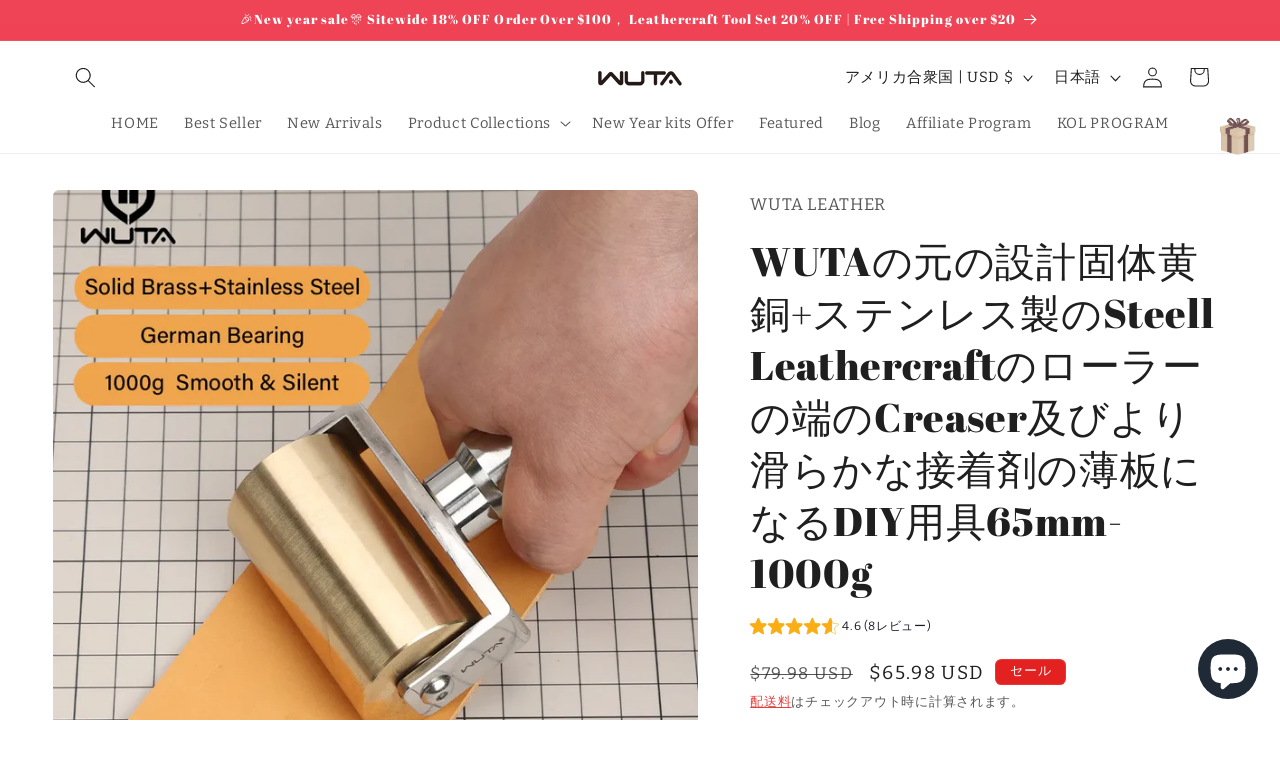

--- FILE ---
content_type: text/javascript; charset=utf-8
request_url: https://wutaleather.com/ja/products/leather-crafting-edge-paint-roller.js
body_size: 684
content:
{"id":5010389565573,"title":"WUTAの元の設計固体黄銅+ステンレス製のSteell Leathercraftのローラーの端のCreaser及びより滑らかな接着剤の薄板になるDIY用具65mm-1000g","handle":"leather-crafting-edge-paint-roller","description":"特徴:\u003cbr\u003e\u003cbr\u003e1---優れた特性を活かし、応用範囲の革位平滑化、planishingするには各作者の許可が必要でラミネート. \u003cbr\u003e2---材料:良質の黄銅+ステンレス鋼。 どちらもこのローラーを作るのに最適です。\u003cbr\u003e3---ドイツ軸受けによって埋め込まれて、それは非常に静かで、滑らかな状態で動きます。\u003cbr\u003e4---1000gについて、です最も重い革技術のローラー重量を量って下さい。\u003cbr\u003e5---目的:革のりの完了の後で、より密接に棒のように軽い圧力ローラーを、あちこちに使用して下さい。\u003cbr\u003e\u003cbr\u003e\u003cbr\u003e仕様:\u003cbr\u003e材料:良質の黄銅+ステンレス鋼+輸入された軸受け+ステンレス鋼の六角形のナット。\u003cbr\u003eローラーの長さxの直径:およそ65x40mm\/2.55x1.57inches\u003cbr\u003eハンドルの長さ：約85mm\/3.34インチ\u003cbr\u003e全長：約125mm\/4.92インチ \u003cbr\u003e重さ：約1000g\u003cbr\u003eカラー：ゴールド \u003cbr\u003e\u003cbr\u003e \u003cbr\u003e注:1. アイテムの色は、写真や自分のコンピュータによって若干異なる場合があります\u003cbr\u003e\u003cbr\u003e 2. この重いローラーは、輸送プロセスとして、ある小さい欠陥があるかもしれないが使用に影響を与えないことを知って下さい。\u003cbr\u003e","published_at":"2020-11-20T11:12:39+08:00","created_at":"2020-05-06T15:19:16+08:00","vendor":"WUTA LEATHER","type":"Gluing Tools","tags":["Gluing Tools"],"price":6598,"price_min":6598,"price_max":6598,"available":true,"price_varies":false,"compare_at_price":7998,"compare_at_price_min":7998,"compare_at_price_max":7998,"compare_at_price_varies":false,"variants":[{"id":33996770410629,"title":"Default Title","option1":"Default Title","option2":null,"option3":null,"sku":"50000301","requires_shipping":true,"taxable":false,"featured_image":null,"available":true,"name":"WUTAの元の設計固体黄銅+ステンレス製のSteell Leathercraftのローラーの端のCreaser及びより滑らかな接着剤の薄板になるDIY用具65mm-1000g","public_title":null,"options":["Default Title"],"price":6598,"weight":1100,"compare_at_price":7998,"inventory_management":"shopify","barcode":"","requires_selling_plan":false,"selling_plan_allocations":[]}],"images":["\/\/cdn.shopify.com\/s\/files\/1\/0377\/9769\/1525\/files\/1_b61dcb11-61ce-4daa-ae9a-04fd4d27b8e1.webp?v=1766656638","\/\/cdn.shopify.com\/s\/files\/1\/0377\/9769\/1525\/files\/S77a9d49569ca4dffb25ef0acad9fdfea3.jpg?v=1766656638","\/\/cdn.shopify.com\/s\/files\/1\/0377\/9769\/1525\/files\/Sf08491cc5663422391163b79b56113f0C.jpg?v=1766656638","\/\/cdn.shopify.com\/s\/files\/1\/0377\/9769\/1525\/files\/7_2_392b69a9-6ca7-4812-aebc-f2de87a53af2.webp?v=1766656638","\/\/cdn.shopify.com\/s\/files\/1\/0377\/9769\/1525\/files\/E4_BC_98_E5_8C_963.webp?v=1766656638","\/\/cdn.shopify.com\/s\/files\/1\/0377\/9769\/1525\/files\/Sc2af9b33b06b4bed939d956181115c67r.jpg?v=1766656638"],"featured_image":"\/\/cdn.shopify.com\/s\/files\/1\/0377\/9769\/1525\/files\/1_b61dcb11-61ce-4daa-ae9a-04fd4d27b8e1.webp?v=1766656638","options":[{"name":"Title","position":1,"values":["Default Title"]}],"url":"\/ja\/products\/leather-crafting-edge-paint-roller","media":[{"alt":null,"id":26202071236741,"position":1,"preview_image":{"aspect_ratio":1.0,"height":1000,"width":1000,"src":"https:\/\/cdn.shopify.com\/s\/files\/1\/0377\/9769\/1525\/files\/1_b61dcb11-61ce-4daa-ae9a-04fd4d27b8e1.webp?v=1766656638"},"aspect_ratio":1.0,"height":1000,"media_type":"image","src":"https:\/\/cdn.shopify.com\/s\/files\/1\/0377\/9769\/1525\/files\/1_b61dcb11-61ce-4daa-ae9a-04fd4d27b8e1.webp?v=1766656638","width":1000},{"alt":null,"id":25534196023429,"position":2,"preview_image":{"aspect_ratio":1.0,"height":800,"width":800,"src":"https:\/\/cdn.shopify.com\/s\/files\/1\/0377\/9769\/1525\/files\/S77a9d49569ca4dffb25ef0acad9fdfea3.jpg?v=1766656638"},"aspect_ratio":1.0,"height":800,"media_type":"image","src":"https:\/\/cdn.shopify.com\/s\/files\/1\/0377\/9769\/1525\/files\/S77a9d49569ca4dffb25ef0acad9fdfea3.jpg?v=1766656638","width":800},{"alt":null,"id":25534196121733,"position":3,"preview_image":{"aspect_ratio":1.0,"height":800,"width":800,"src":"https:\/\/cdn.shopify.com\/s\/files\/1\/0377\/9769\/1525\/files\/Sf08491cc5663422391163b79b56113f0C.jpg?v=1766656638"},"aspect_ratio":1.0,"height":800,"media_type":"image","src":"https:\/\/cdn.shopify.com\/s\/files\/1\/0377\/9769\/1525\/files\/Sf08491cc5663422391163b79b56113f0C.jpg?v=1766656638","width":800},{"alt":null,"id":26202073825413,"position":4,"preview_image":{"aspect_ratio":1.0,"height":1000,"width":1000,"src":"https:\/\/cdn.shopify.com\/s\/files\/1\/0377\/9769\/1525\/files\/7_2_392b69a9-6ca7-4812-aebc-f2de87a53af2.webp?v=1766656638"},"aspect_ratio":1.0,"height":1000,"media_type":"image","src":"https:\/\/cdn.shopify.com\/s\/files\/1\/0377\/9769\/1525\/files\/7_2_392b69a9-6ca7-4812-aebc-f2de87a53af2.webp?v=1766656638","width":1000},{"alt":null,"id":25778813239429,"position":5,"preview_image":{"aspect_ratio":1.0,"height":1000,"width":1000,"src":"https:\/\/cdn.shopify.com\/s\/files\/1\/0377\/9769\/1525\/files\/E4_BC_98_E5_8C_963.webp?v=1766656638"},"aspect_ratio":1.0,"height":1000,"media_type":"image","src":"https:\/\/cdn.shopify.com\/s\/files\/1\/0377\/9769\/1525\/files\/E4_BC_98_E5_8C_963.webp?v=1766656638","width":1000},{"alt":null,"id":25534196088965,"position":6,"preview_image":{"aspect_ratio":1.0,"height":1000,"width":1000,"src":"https:\/\/cdn.shopify.com\/s\/files\/1\/0377\/9769\/1525\/files\/Sc2af9b33b06b4bed939d956181115c67r.jpg?v=1766656638"},"aspect_ratio":1.0,"height":1000,"media_type":"image","src":"https:\/\/cdn.shopify.com\/s\/files\/1\/0377\/9769\/1525\/files\/Sc2af9b33b06b4bed939d956181115c67r.jpg?v=1766656638","width":1000}],"requires_selling_plan":false,"selling_plan_groups":[]}

--- FILE ---
content_type: text/javascript
request_url: https://cdn.shopify.com/extensions/019bb158-f4e7-725f-a600-ef9c348de641/theme-app-extension-245/assets/alr-2699-a1bcc52d.min.js
body_size: 14594
content:
"use strict";(self.__alr__=self.__alr__||[]).push([[2699],{95833:function(e,t,n){n.d(t,{d:function(){return l}});var r=n(92110),o=n(54903);function i(e,t,n,r,o,i,u){try{var s=e[i](u),c=s.value}catch(e){return void n(e)}s.done?t(c):Promise.resolve(c).then(r,o)}function u(e){return function(){var t=this,n=arguments;return new Promise((function(r,o){var u=e.apply(t,n);function s(e){i(u,r,o,s,c,"next",e)}function c(e){i(u,r,o,s,c,"throw",e)}s(void 0)}))}}var s,c,l={baseUrl:r.iu,injectHeaders:(c=u((function*(e){var t,n=(0,o.Z)();return e["Content-Type"]="application/json",e["X-Ar-Shopify-Domain"]=null!==(t=null==n?void 0:n.shop_name)&&void 0!==t?t:"",e})),function(e){return c.apply(this,arguments)}),checkResponse:(s=u((function*(e){return e.ok?null:new Error("HTTP error! status: ".concat(e.status," ").concat(e.statusText))})),function(e){return s.apply(this,arguments)})}},92110:function(e,t,n){n.d(t,{CV:function(){return o},hw:function(){return i},iu:function(){return u},sC:function(){return r}});var r="https://cdnhub.kudosi.ai",o="https://imgs.alireviews.io/images/resize?url=",i="ali-reviews",u="https://pub.kudosi.ai"},16426:function(e,t,n){n.d(t,{Zv:function(){return h}});var r=n(95833);function o(e,t){var n=Object.keys(e);if(Object.getOwnPropertySymbols){var r=Object.getOwnPropertySymbols(e);t&&(r=r.filter((function(t){return Object.getOwnPropertyDescriptor(e,t).enumerable}))),n.push.apply(n,r)}return n}function i(e){for(var t=1;t<arguments.length;t++){var n=null!=arguments[t]?arguments[t]:{};t%2?o(Object(n),!0).forEach((function(t){u(e,t,n[t])})):Object.getOwnPropertyDescriptors?Object.defineProperties(e,Object.getOwnPropertyDescriptors(n)):o(Object(n)).forEach((function(t){Object.defineProperty(e,t,Object.getOwnPropertyDescriptor(n,t))}))}return e}function u(e,t,n){return(t=function(e){var t=function(e,t){if("object"!=typeof e||!e)return e;var n=e[Symbol.toPrimitive];if(void 0!==n){var r=n.call(e,t||"default");if("object"!=typeof r)return r;throw new TypeError("@@toPrimitive must return a primitive value.")}return("string"===t?String:Number)(e)}(e,"string");return"symbol"==typeof t?t:t+""}(t))in e?Object.defineProperty(e,t,{value:n,enumerable:!0,configurable:!0,writable:!0}):e[t]=n,e}function s(e,t,n,r,o,i,u){try{var s=e[i](u),c=s.value}catch(e){return void n(e)}s.done?t(c):Promise.resolve(c).then(r,o)}function c(e){return function(){var t=this,n=arguments;return new Promise((function(r,o){var i=e.apply(t,n);function u(e){s(i,r,o,u,c,"next",e)}function c(e){s(i,r,o,u,c,"throw",e)}u(void 0)}))}}var l=(0,n(54903).Z)();function a(e){return f.apply(this,arguments)}function f(){return(f=c((function*(e){var{url:t,data:n,headers:o={},credentials:u="same-origin"}=e,s=function(e){if(e.startsWith("http://")||e.startsWith("https://"))return e;var t=r.d.baseUrl.replace(/\/$/,""),n=e.startsWith("/")?e:"/".concat(e),{shop_name:o="",shop_id:i=""}=l||{};return"".concat(t).concat(n,"?shop_domain=").concat(o,"&shop_id=").concat(i)}(t);if(navigator.sendBeacon&&n)try{var c,a=JSON.stringify(i(i({},n),{},{shop_id:null!==(c=null==l?void 0:l.shop_id)&&void 0!==c?c:""})),f=navigator.sendBeacon(s,a);return i({success:f,method:"sendBeacon"},f?{}:{error:"sendBeacon failed"})}catch(e){return yield d(s,n,o,u)}return yield d(s,n,o,u)}))).apply(this,arguments)}function d(e,t,n,r){return p.apply(this,arguments)}function p(){return(p=c((function*(e,t,n,o){try{var i="object"==typeof t?JSON.stringify(t):t,u=yield r.d.injectHeaders(n||{}),s=yield fetch(e,{method:"POST",headers:u,body:i,credentials:o}),c=yield r.d.checkResponse(s);if(c)throw c;return{success:!0,data:yield s.json().catch((()=>null)),method:"fetch"}}catch(e){return{success:!1,error:e instanceof Error?e.message:"Unknown error",method:"fetch"}}}))).apply(this,arguments)}function h(e,t){return v.apply(this,arguments)}function v(){return(v=c((function*(e,t){return a({url:e,data:t})}))).apply(this,arguments)}},47378:function(e,t){var n=window.__AR_MAX_TIMES_FIND_PARENT||5,r=function(e){var t,o=arguments.length>1&&void 0!==arguments[1]?arguments[1]:0,i=null==e?void 0:e.closest(".ali-widget-app-ext, .alireviews-box-in-cart, .alireviews-reviews-carousel-wrap, .alireviews-media-carousel-wrap");return o+=1,(null===(t=i=i?i.parentElement:(null==e?void 0:e.parentElement)||e)||void 0===t||!t.scrollWidth)&&o<=n?r(i,o):i};t.Z=r},54903:function(e,t,n){function r(e,t){var n=Object.keys(e);if(Object.getOwnPropertySymbols){var r=Object.getOwnPropertySymbols(e);t&&(r=r.filter((function(t){return Object.getOwnPropertyDescriptor(e,t).enumerable}))),n.push.apply(n,r)}return n}function o(e,t,n){return(t=function(e){var t=function(e,t){if("object"!=typeof e||!e)return e;var n=e[Symbol.toPrimitive];if(void 0!==n){var r=n.call(e,t||"default");if("object"!=typeof r)return r;throw new TypeError("@@toPrimitive must return a primitive value.")}return("string"===t?String:Number)(e)}(e,"string");return"symbol"==typeof t?t:t+""}(t))in e?Object.defineProperty(e,t,{value:n,enumerable:!0,configurable:!0,writable:!0}):e[t]=n,e}function i(){return"object"==typeof window.__AR_WIDGET_REVIEW_OBJECT?function(e){for(var t=1;t<arguments.length;t++){var n=null!=arguments[t]?arguments[t]:{};t%2?r(Object(n),!0).forEach((function(t){o(e,t,n[t])})):Object.getOwnPropertyDescriptors?Object.defineProperties(e,Object.getOwnPropertyDescriptors(n)):r(Object(n)).forEach((function(t){Object.defineProperty(e,t,Object.getOwnPropertyDescriptor(n,t))}))}return e}({},window.__AR_WIDGET_REVIEW_OBJECT):null}n.d(t,{Z:function(){return i}})},68763:function(e,t,n){function r(e,t,n,r,o,i,u){try{var s=e[i](u),c=s.value}catch(e){return void n(e)}s.done?t(c):Promise.resolve(c).then(r,o)}t.Z=function(){var e,t=(e=function*(e,t){var{render:r}=yield Promise.resolve().then(n.bind(n,50047));r(e,t)},function(){var t=this,n=arguments;return new Promise((function(o,i){var u=e.apply(t,n);function s(e){r(u,o,i,s,c,"next",e)}function c(e){r(u,o,i,s,c,"throw",e)}s(void 0)}))});return function(e,n){return t.apply(this,arguments)}}()},89846:function(e,t){window.AR_LOCAL_STORAGE=window.AR_LOCAL_STORAGE||{};t.Z={getItem:function(e){try{return localStorage.getItem(e)}catch(t){return window.AR_LOCAL_STORAGE[e]||void 0}},setItem:function(e,t){try{localStorage.setItem(e,t)}catch(n){window.AR_LOCAL_STORAGE[e]=t}return!0},removeItem:function(e){try{localStorage.removeItem(e)}catch(t){delete window.AR_LOCAL_STORAGE[e]}return!0}}},52699:function(e,t,n){n.r(t),n.d(t,{default:function(){return _}});var r=n(50047),o=n(54077);var i=n(47378);function u(e){var t,n,r,o=(t="alr-widget-backdrop",r=document.createElement(n||"div"),t&&(t.includes(" ")?t.split(" ").filter(Boolean).forEach((e=>{r.classList.add(e)})):r.classList.add(t)),r),u=(0,i.Z)(e),s=()=>{var t,n=(null===(t=document)||void 0===t||null===(t=t.body)||void 0===t?void 0:t.offsetWidth)||0,r=(n-e.offsetWidth)/2;if(u instanceof HTMLElement){var i=u.getAttribute("style")||"";if(u.setAttribute("style","width: 100%; max-width: 100%"),u.offsetWidth===n)return o.setAttribute("style","left: ".concat(r?-r:0,"px; width: ").concat(n,"px;")),void u.setAttribute("style",i);u.setAttribute("style",i),o.setAttribute("style","")}};e.closest(".alr-wh-comp-modal-review-tab")||o&&(e.appendChild(o),s(),new ResizeObserver(s).observe(document.body))}var s,c=n(54903),l=n(68763),a=n(16426),f=e=>{try{return(0,a.Zv)("/storefront/trk/impression",e)}catch(e){return null}},d=n(89846);!function(e){e.KDS_LOCAL_USER_TRACKING_ID="KDS_LOCAL_USER_TRACKING_ID",e.KDS_LOCAL_TRACKING_PLACE_ORDER_PRODUCT_ID="KDS_LOCAL_TRACKING_PLACE_ORDER_PRODUCT_ID",e.KDS_LOCAL_TRACKING_ADD_TO_CART_EVENT_STATISTICS="KDS_LOCAL_TRACKING_ADD_TO_CART_EVENT_STATISTICS"}(s||(s={}));var p=()=>{try{var e=d.Z.getItem(s.KDS_LOCAL_USER_TRACKING_ID);if(!e)return null;var t=JSON.parse(e);return t&&"string"==typeof t.id&&"string"==typeof t.createdAt?t:null}catch(e){return null}},h=p,v=()=>{try{var e=d.Z.getItem(s.KDS_LOCAL_TRACKING_PLACE_ORDER_PRODUCT_ID),t=e?JSON.parse(e):[];if(t.length>0&&"string"==typeof t[0]){var n=t.map((e=>({productId:e,viewDate:(new Date).toISOString()})));return d.Z.setItem(s.KDS_LOCAL_TRACKING_PLACE_ORDER_PRODUCT_ID,JSON.stringify(n)),n}return t}catch(e){return[]}},g=(e,t)=>{try{var n=v(),r=n.findIndex((t=>t.productId===e));-1===r?n.push({productId:e,viewDate:t}):n[r].viewDate=t,d.Z.setItem(s.KDS_LOCAL_TRACKING_PLACE_ORDER_PRODUCT_ID,JSON.stringify(n))}catch(e){}},y=(e,t)=>{if(e&&t){var n=t.toString(),r=v().find((e=>e.productId));if(!r||(e=>{try{var t=new Date(e);return((new Date).getTime()-t.getTime())/864e5>7}catch(e){return!0}})(r.viewDate))if("IntersectionObserver"in window){var o=new IntersectionObserver((e=>{e.forEach((e=>{if(e.isIntersecting){var t=h(),r=null==t?void 0:t.id;if(r){var i={product_id:parseInt(n),visitor_uuid:r};try{f(i);var u=(new Date).toISOString();g(n,u),o.disconnect()}catch(e){}}}}))}),{threshold:.1,rootMargin:"0px 0px -10% 0px"});o.observe(e)}else{var i=h(),u=null==i?void 0:i.id;if(u){var s={product_id:parseInt(n),visitor_uuid:u};f(s);var c=(new Date).toISOString();g(n,c)}}}},b=e=>{var t=null,n=null==e?void 0:e.parentElement;if(n){var r=function(){var e=arguments.length>0&&void 0!==arguments[0]&&arguments[0];if(t&&clearTimeout(t),e){var r=n.clientWidth;null==n||n.style.setProperty("--alr-max-block-width","".concat(r,"px"))}else t=setTimeout((()=>{var e=n.clientWidth;null==n||n.style.setProperty("--alr-max-block-width","".concat(e,"px"))}),100)};r(!0),new ResizeObserver((()=>{r()})).observe(e)}},m=function(e){var t,n,r=arguments.length>1&&void 0!==arguments[1]?arguments[1]:500,o=null===(t=window.__AR_WIDGET_REVIEW_OBJECT)||void 0===t?void 0:t.support_ajax_product,i=null,u=null,s=o?document.body:document.getElementById("MainContent");s&&(n=s,new MutationObserver((()=>{var t=Date.now();null===u&&(u=t),i&&clearTimeout(i);var n=5e3-(t-u);if(n<=0)return u=null,void e();var o=Math.min(r,n);i=setTimeout((()=>{u=null,e()}),o)})).observe(n,{childList:!0,subtree:!0,attributes:!1}))};function w(e,t){var n=Object.keys(e);if(Object.getOwnPropertySymbols){var r=Object.getOwnPropertySymbols(e);t&&(r=r.filter((function(t){return Object.getOwnPropertyDescriptor(e,t).enumerable}))),n.push.apply(n,r)}return n}function O(e,t,n){return(t=function(e){var t=function(e,t){if("object"!=typeof e||!e)return e;var n=e[Symbol.toPrimitive];if(void 0!==n){var r=n.call(e,t||"default");if("object"!=typeof r)return r;throw new TypeError("@@toPrimitive must return a primitive value.")}return("string"===t?String:Number)(e)}(e,"string");return"symbol"==typeof t?t:t+""}(t))in e?Object.defineProperty(e,t,{value:n,enumerable:!0,configurable:!0,writable:!0}):e[t]=n,e}var S=(0,o.Vo)((()=>n.e(9726).then(n.bind(n,91343)))),_=e=>{var t,n=window,i=(0,c.Z)(),s=!1,a=(null===(t=n.__AR_WIDGET_REVIEW_BOX_SETTING)||void 0===t?void 0:t.layout)||"",f='.alireviews-review-box:not([data-status]), [data-section-type="widget-box"]:not([data-block-handle="widget-box"] [data-section-type="widget-box"])',d=window.__AR_WIDGET_REVIEW_BOX||(null==i?void 0:i.design_mode),p=t=>{t.style.opacity="0",t.innerHTML="",t.classList.add("alireviews-review-box"),u(t);var n=null==i?void 0:i.product_id;n&&y(t,n),(0,l.Z)((()=>(0,r.createComponent)(o.n4,{get children(){return(0,r.createComponent)(S,{root:t,get options(){return function(e){for(var t=1;t<arguments.length;t++){var n=null!=arguments[t]?arguments[t]:{};t%2?w(Object(n),!0).forEach((function(t){O(e,t,n[t])})):Object.getOwnPropertyDescriptors?Object.defineProperties(e,Object.getOwnPropertyDescriptors(n)):w(Object(n)).forEach((function(t){Object.defineProperty(e,t,Object.getOwnPropertyDescriptor(n,t))}))}return e}({},e)}})}})),t)},h=e=>{e.setAttribute("data-status","initialized"),e.style.cssText="display: block !important;","slider"===a&&b(e),p(e)},v=()=>{if(1===window.__AR_WIDGET_REVIEW_BOX_MULTIPLE_WIDGETS){var e=document.querySelectorAll(f);e.length&&d&&e.forEach((e=>{e.getAttribute("data-status")||(e.setAttribute("data-status","initialized"),h(e))}))}else{var t=document.querySelector(f);if(t&&d)t.getAttribute("data-status")||(t.setAttribute("data-status","initialized"),h(t))}s||(s=!0,m(v,500))};!function(e){"requestIdleCallback"in window?requestIdleCallback((()=>{e()}),{timeout:arguments.length>1&&void 0!==arguments[1]?arguments[1]:1e3}):e()}((()=>{v()}),1e3)}},54077:function(e,t,n){n.d(t,{$W:function(){return j},F3:function(){return E},GW:function(){return k},H3:function(){return C},LM:function(){return ae},Py:function(){return T},SV:function(){return xe},U2:function(){return me},Vo:function(){return ye},Zw:function(){return P},dG:function(){return ve},di:function(){return Oe},eY:function(){return ge},ei:function(){return D},gQ:function(){return A},gm:function(){return we},n4:function(){return Pe},nf:function(){return I},qE:function(){return _e},rs:function(){return Se},so:function(){return _},tK:function(){return Te},vH:function(){return r},vi:function(){return le}});const r={context:void 0,registry:void 0};function o(e){r.context=e}const i=(e,t)=>e===t,u=Symbol("solid-proxy"),s=Symbol("solid-track"),c=(Symbol("solid-dev-component"),{equals:i});let l=null,a=z;const f=1,d=2,p={owned:null,cleanups:null,context:null,owner:null},h={};var v=null;let g=null,y=null,b=null,m=null,w=null,O=null,S=0;function _(e,t){const n=m,r=v,o=0===e.length,i=void 0===t?r:t,u=o?p:{owned:null,cleanups:null,context:i?i.context:null,owner:i},s=o?e:()=>e((()=>P((()=>Q(u)))));v=u,m=null;try{return U(s,!0)}finally{m=n,v=r}}function A(e,t){const n={value:e,observers:null,observerSlots:null,comparator:(t=t?Object.assign({},c,t):c).equals||void 0};return[V.bind(n),e=>("function"==typeof e&&(e=g&&g.running&&g.sources.has(n)?e(n.tValue):e(n.value)),F(n,e))]}function x(e,t,n){const r=K(e,t,!0,f);y&&g&&g.running?w.push(r):W(r)}function E(e,t,n){const r=K(e,t,!1,f);y&&g&&g.running?w.push(r):W(r)}function k(e,t,n){a=J;const r=K(e,t,!1,f),o=G&&$(G);o&&(r.suspense=o),n&&n.render||(r.user=!0),O?O.push(r):W(r)}function T(e,t,n){n=n?Object.assign({},c,n):c;const r=K(e,t,!0,0);return r.observers=null,r.observerSlots=null,r.comparator=n.equals||void 0,y&&g&&g.running?(r.tState=f,w.push(r)):W(r),V.bind(r)}function P(e){if(!b&&null===m)return e();const t=m;m=null;try{return b?b.untrack(e):e()}finally{m=t}}function C(e){k((()=>P(e)))}function j(e){return null===v||(null===v.cleanups?v.cleanups=[e]:v.cleanups.push(e)),e}function D(){return v}function I(e,t){const n=v,r=m;v=e,m=null;try{return U(t,!0)}catch(e){re(e)}finally{v=n,m=r}}function L(e){if(g&&g.running)return e(),g.done;const t=m,n=v;return Promise.resolve().then((()=>{let r;return m=t,v=n,(y||G)&&(r=g||(g={sources:new Set,effects:[],promises:new Set,disposed:new Set,queue:new Set,running:!0}),r.done||(r.done=new Promise((e=>r.resolve=e))),r.running=!0),U(e,!1),m=v=null,r?r.done:void 0}))}const[N,H]=A(!1);function R(e,t){const n=Symbol("context");return{id:n,Provider:ie(n),defaultValue:e}}function $(e){return v&&v.context&&void 0!==v.context[e.id]?v.context[e.id]:e.defaultValue}function M(e){const t=T(e),n=T((()=>oe(t())));return n.toArray=()=>{const e=n();return Array.isArray(e)?e:null!=e?[e]:[]},n}let G;function q(){return G||(G=R())}function V(){const e=g&&g.running;if(this.sources&&(e?this.tState:this.state))if((e?this.tState:this.state)===f)W(this);else{const e=w;w=null,U((()=>X(this)),!1),w=e}if(m){const e=this.observers?this.observers.length:0;m.sources?(m.sources.push(this),m.sourceSlots.push(e)):(m.sources=[this],m.sourceSlots=[e]),this.observers?(this.observers.push(m),this.observerSlots.push(m.sources.length-1)):(this.observers=[m],this.observerSlots=[m.sources.length-1])}return e&&g.sources.has(this)?this.tValue:this.value}function F(e,t,n){let r=g&&g.running&&g.sources.has(e)?e.tValue:e.value;if(!e.comparator||!e.comparator(r,t)){if(g){const r=g.running;(r||!n&&g.sources.has(e))&&(g.sources.add(e),e.tValue=t),r||(e.value=t)}else e.value=t;e.observers&&e.observers.length&&U((()=>{for(let t=0;t<e.observers.length;t+=1){const n=e.observers[t],r=g&&g.running;r&&g.disposed.has(n)||((r?n.tState:n.state)||(n.pure?w.push(n):O.push(n),n.observers&&Y(n)),r?n.tState=f:n.state=f)}if(w.length>1e6)throw w=[],new Error}),!1)}return t}function W(e){if(!e.fn)return;Q(e);const t=S;B(e,g&&g.running&&g.sources.has(e)?e.tValue:e.value,t),g&&!g.running&&g.sources.has(e)&&queueMicrotask((()=>{U((()=>{g&&(g.running=!0),m=v=e,B(e,e.tValue,t),m=v=null}),!1)}))}function B(e,t,n){let r;const o=v,i=m;m=v=e;try{r=e.fn(t)}catch(t){return e.pure&&(g&&g.running?(e.tState=f,e.tOwned&&e.tOwned.forEach(Q),e.tOwned=void 0):(e.state=f,e.owned&&e.owned.forEach(Q),e.owned=null)),e.updatedAt=n+1,re(t)}finally{m=i,v=o}(!e.updatedAt||e.updatedAt<=n)&&(null!=e.updatedAt&&"observers"in e?F(e,r,!0):g&&g.running&&e.pure?(g.sources.add(e),e.tValue=r):e.value=r,e.updatedAt=n)}function K(e,t,n,r=f,o){const i={fn:e,state:r,updatedAt:null,owned:null,sources:null,sourceSlots:null,cleanups:null,value:t,owner:v,context:v?v.context:null,pure:n};if(g&&g.running&&(i.state=0,i.tState=r),null===v||v!==p&&(g&&g.running&&v.pure?v.tOwned?v.tOwned.push(i):v.tOwned=[i]:v.owned?v.owned.push(i):v.owned=[i]),b&&i.fn){const[e,t]=A(void 0,{equals:!1}),n=b.factory(i.fn,t);j((()=>n.dispose()));const r=()=>L(t).then((()=>o.dispose())),o=b.factory(i.fn,r);i.fn=t=>(e(),g&&g.running?o.track(t):n.track(t))}return i}function Z(e){const t=g&&g.running;if(0===(t?e.tState:e.state))return;if((t?e.tState:e.state)===d)return X(e);if(e.suspense&&P(e.suspense.inFallback))return e.suspense.effects.push(e);const n=[e];for(;(e=e.owner)&&(!e.updatedAt||e.updatedAt<S);){if(t&&g.disposed.has(e))return;(t?e.tState:e.state)&&n.push(e)}for(let r=n.length-1;r>=0;r--){if(e=n[r],t){let t=e,o=n[r+1];for(;(t=t.owner)&&t!==o;)if(g.disposed.has(t))return}if((t?e.tState:e.state)===f)W(e);else if((t?e.tState:e.state)===d){const t=w;w=null,U((()=>X(e,n[0])),!1),w=t}}}function U(e,t){if(w)return e();let n=!1;t||(w=[]),O?n=!0:O=[],S++;try{const t=e();return function(e){w&&(y&&g&&g.running?function(e){for(let t=0;t<e.length;t++){const n=e[t],r=g.queue;r.has(n)||(r.add(n),y((()=>{r.delete(n),U((()=>{g.running=!0,Z(n)}),!1),g&&(g.running=!1)})))}}(w):z(w),w=null);if(e)return;let t;if(g)if(g.promises.size||g.queue.size){if(g.running)return g.running=!1,g.effects.push.apply(g.effects,O),O=null,void H(!0)}else{const e=g.sources,n=g.disposed;O.push.apply(O,g.effects),t=g.resolve;for(const e of O)"tState"in e&&(e.state=e.tState),delete e.tState;g=null,U((()=>{for(const e of n)Q(e);for(const t of e){if(t.value=t.tValue,t.owned)for(let e=0,n=t.owned.length;e<n;e++)Q(t.owned[e]);t.tOwned&&(t.owned=t.tOwned),delete t.tValue,delete t.tOwned,t.tState=0}H(!1)}),!1)}const n=O;O=null,n.length&&U((()=>a(n)),!1);t&&t()}(n),t}catch(e){n||(O=null),w=null,re(e)}}function z(e){for(let t=0;t<e.length;t++)Z(e[t])}function J(e){let t,n=0;for(t=0;t<e.length;t++){const r=e[t];r.user?e[n++]=r:Z(r)}if(r.context){if(r.count)return r.effects||(r.effects=[]),void r.effects.push(...e.slice(0,n));r.effects&&(e=[...r.effects,...e],n+=r.effects.length,delete r.effects),o()}for(t=0;t<n;t++)Z(e[t])}function X(e,t){const n=g&&g.running;n?e.tState=0:e.state=0;for(let r=0;r<e.sources.length;r+=1){const o=e.sources[r];if(o.sources){const e=n?o.tState:o.state;e===f?o!==t&&(!o.updatedAt||o.updatedAt<S)&&Z(o):e===d&&X(o,t)}}}function Y(e){const t=g&&g.running;for(let n=0;n<e.observers.length;n+=1){const r=e.observers[n];(t?r.tState:r.state)||(t?r.tState=d:r.state=d,r.pure?w.push(r):O.push(r),r.observers&&Y(r))}}function Q(e){let t;if(e.sources)for(;e.sources.length;){const t=e.sources.pop(),n=e.sourceSlots.pop(),r=t.observers;if(r&&r.length){const e=r.pop(),o=t.observerSlots.pop();n<r.length&&(e.sourceSlots[o]=n,r[n]=e,t.observerSlots[n]=o)}}if(g&&g.running&&e.pure){if(e.tOwned){for(t=e.tOwned.length-1;t>=0;t--)Q(e.tOwned[t]);delete e.tOwned}ee(e,!0)}else if(e.owned){for(t=e.owned.length-1;t>=0;t--)Q(e.owned[t]);e.owned=null}if(e.cleanups){for(t=e.cleanups.length-1;t>=0;t--)e.cleanups[t]();e.cleanups=null}g&&g.running?e.tState=0:e.state=0}function ee(e,t){if(t||(e.tState=0,g.disposed.add(e)),e.owned)for(let t=0;t<e.owned.length;t++)ee(e.owned[t])}function te(e){return e instanceof Error?e:new Error("string"==typeof e?e:"Unknown error",{cause:e})}function ne(e,t,n){try{for(const n of t)n(e)}catch(e){re(e,n&&n.owner||null)}}function re(e,t=v){const n=l&&t&&t.context&&t.context[l],r=te(e);if(!n)throw r;O?O.push({fn(){ne(r,n,t)},state:f}):ne(r,n,t)}function oe(e){if("function"==typeof e&&!e.length)return oe(e());if(Array.isArray(e)){const t=[];for(let n=0;n<e.length;n++){const r=oe(e[n]);Array.isArray(r)?t.push.apply(t,r):t.push(r)}return t}return e}function ie(e,t){return function(t){let n;return E((()=>n=P((()=>(v.context={...v.context,[e]:t.value},M((()=>t.children)))))),void 0),n}}const ue=Symbol("fallback");function se(e){for(let t=0;t<e.length;t++)e[t]()}let ce=!1;function le(){ce=!0}function ae(e,t){if(ce&&r.context){const n=r.context;o({...r.context,id:`${r.context.id}${r.context.count++}-`,count:0});const i=P((()=>e(t||{})));return o(n),i}return P((()=>e(t||{})))}function fe(){return!0}const de={get(e,t,n){return t===u?n:e.get(t)},has(e,t){return t===u||e.has(t)},set:fe,deleteProperty:fe,getOwnPropertyDescriptor(e,t){return{configurable:!0,enumerable:!0,get(){return e.get(t)},set:fe,deleteProperty:fe}},ownKeys(e){return e.keys()}};function pe(e){return(e="function"==typeof e?e():e)?e:{}}function he(){for(let e=0,t=this.length;e<t;++e){const t=this[e]();if(void 0!==t)return t}}function ve(...e){let t=!1;for(let n=0;n<e.length;n++){const r=e[n];t=t||!!r&&u in r,e[n]="function"==typeof r?(t=!0,T(r)):r}if(t)return new Proxy({get(t){for(let n=e.length-1;n>=0;n--){const r=pe(e[n])[t];if(void 0!==r)return r}},has(t){for(let n=e.length-1;n>=0;n--)if(t in pe(e[n]))return!0;return!1},keys(){const t=[];for(let n=0;n<e.length;n++)t.push(...Object.keys(pe(e[n])));return[...new Set(t)]}},de);const n={},r=Object.create(null);for(let t=e.length-1;t>=0;t--){const o=e[t];if(!o)continue;const i=Object.getOwnPropertyNames(o);for(let e=i.length-1;e>=0;e--){const t=i[e];if("__proto__"===t||"constructor"===t)continue;const u=Object.getOwnPropertyDescriptor(o,t);if(r[t]){const e=n[t];e&&(u.get?e.push(u.get.bind(o)):void 0!==u.value&&e.push((()=>u.value)))}else r[t]=u.get?{enumerable:!0,configurable:!0,get:he.bind(n[t]=[u.get.bind(o)])}:void 0!==u.value?u:void 0}}const o={},i=Object.keys(r);for(let e=i.length-1;e>=0;e--){const t=i[e],n=r[t];n&&n.get?Object.defineProperty(o,t,n):o[t]=n?n.value:void 0}return o}function ge(e,...t){if(u in e){const n=new Set(t.length>1?t.flat():t[0]),r=t.map((t=>new Proxy({get(n){return t.includes(n)?e[n]:void 0},has(n){return t.includes(n)&&n in e},keys(){return t.filter((t=>t in e))}},de)));return r.push(new Proxy({get(t){return n.has(t)?void 0:e[t]},has(t){return!n.has(t)&&t in e},keys(){return Object.keys(e).filter((e=>!n.has(e)))}},de)),r}const n={},r=t.map((()=>({})));for(const o of Object.getOwnPropertyNames(e)){const i=Object.getOwnPropertyDescriptor(e,o),u=!i.get&&!i.set&&i.enumerable&&i.writable&&i.configurable;let s=!1,c=0;for(const e of t)e.includes(o)&&(s=!0,u?r[c][o]=i.value:Object.defineProperty(r[c],o,i)),++c;s||(u?n[o]=i.value:Object.defineProperty(n,o,i))}return[...r,n]}function ye(e){let t,n;const i=i=>{const u=r.context;if(u){const[i,s]=A();r.count||(r.count=0),r.count++,(n||(n=e())).then((e=>{o(u),r.count--,s((()=>e.default)),o()})),t=i}else if(!t){const[o]=function(e,t,n){let o,i,u;2===arguments.length&&"object"==typeof t||1===arguments.length?(o=!0,i=e,u=t||{}):(o=e,i=t,u=n||{});let s=null,c=h,l=null,a=!1,f=!1,d="initialValue"in u,p="function"==typeof o&&T(o);const v=new Set,[y,b]=(u.storage||A)(u.initialValue),[w,O]=A(void 0),[S,_]=A(void 0,{equals:!1}),[E,k]=A(d?"ready":"unresolved");if(r.context){let e;l=`${r.context.id}${r.context.count++}`,"initial"===u.ssrLoadFrom?c=u.initialValue:r.load&&(e=r.load(l))&&(c=e)}function C(e,t,n,r){return s===e&&(s=null,void 0!==r&&(d=!0),e!==c&&t!==c||!u.onHydrated||queueMicrotask((()=>u.onHydrated(r,{value:t}))),c=h,g&&e&&a?(g.promises.delete(e),a=!1,U((()=>{g.running=!0,j(t,n)}),!1)):j(t,n)),t}function j(e,t){U((()=>{void 0===t&&b((()=>e)),k(void 0!==t?"errored":d?"ready":"unresolved"),O(t);for(const e of v.keys())e.decrement();v.clear()}),!1)}function D(){const e=G&&$(G),t=y(),n=w();if(void 0!==n&&!s)throw n;return m&&!m.user&&e&&x((()=>{S(),s&&(e.resolved&&g&&a?g.promises.add(s):v.has(e)||(e.increment(),v.add(e)))})),t}function I(e=!0){if(!1!==e&&f)return;f=!1;const t=p?p():o;if(a=g&&g.running,null==t||!1===t)return void C(s,P(y));g&&s&&g.promises.delete(s);const n=c!==h?c:P((()=>i(t,{value:y(),refetching:e})));return(r=n)&&"object"==typeof r&&"then"in r?(s=n,"value"in n?("success"===n.status?C(s,n.value,void 0,t):C(s,void 0,void 0,t),n):(f=!0,queueMicrotask((()=>f=!1)),U((()=>{k(d?"refreshing":"pending"),_()}),!1),n.then((e=>C(n,e,void 0,t)),(e=>C(n,void 0,te(e),t))))):(C(s,n,void 0,t),n);var r}return Object.defineProperties(D,{state:{get:()=>E()},error:{get:()=>w()},loading:{get(){const e=E();return"pending"===e||"refreshing"===e}},latest:{get(){if(!d)return D();const e=w();if(e&&!s)throw e;return y()}}}),p?x((()=>I(!1))):I(!1),[D,{refetch:I,mutate:b}]}((()=>(n||(n=e())).then((e=>e.default))));t=o}let s;return T((()=>(s=t())&&P((()=>{if(!u)return s(i);const e=r.context;o(u);const t=s(i);return o(e),t}))))};return i.preload=()=>n||((n=e()).then((e=>t=()=>e.default)),n),i}const be=e=>`Stale read from <${e}>.`;function me(e){const t="fallback"in e&&{fallback:()=>e.fallback};return T(function(e,t,n={}){let r=[],o=[],i=[],u=0,c=t.length>1?[]:null;return j((()=>se(i))),()=>{let l,a,f=e()||[];return f[s],P((()=>{let e,t,s,p,h,v,g,y,b,m=f.length;if(0===m)0!==u&&(se(i),i=[],r=[],o=[],u=0,c&&(c=[])),n.fallback&&(r=[ue],o[0]=_((e=>(i[0]=e,n.fallback()))),u=1);else if(0===u){for(o=new Array(m),a=0;a<m;a++)r[a]=f[a],o[a]=_(d);u=m}else{for(s=new Array(m),p=new Array(m),c&&(h=new Array(m)),v=0,g=Math.min(u,m);v<g&&r[v]===f[v];v++);for(g=u-1,y=m-1;g>=v&&y>=v&&r[g]===f[y];g--,y--)s[y]=o[g],p[y]=i[g],c&&(h[y]=c[g]);for(e=new Map,t=new Array(y+1),a=y;a>=v;a--)b=f[a],l=e.get(b),t[a]=void 0===l?-1:l,e.set(b,a);for(l=v;l<=g;l++)b=r[l],a=e.get(b),void 0!==a&&-1!==a?(s[a]=o[l],p[a]=i[l],c&&(h[a]=c[l]),a=t[a],e.set(b,a)):i[l]();for(a=v;a<m;a++)a in s?(o[a]=s[a],i[a]=p[a],c&&(c[a]=h[a],c[a](a))):o[a]=_(d);o=o.slice(0,u=m),r=f.slice(0)}return o}));function d(e){if(i[a]=e,c){const[e,n]=A(a);return c[a]=n,t(f[a],e)}return t(f[a])}}}((()=>e.each),e.children,t||void 0))}function we(e){const t="fallback"in e&&{fallback:()=>e.fallback};return T(function(e,t,n={}){let r,o=[],i=[],u=[],c=[],l=0;return j((()=>se(u))),()=>{const a=e()||[];return a[s],P((()=>{if(0===a.length)return 0!==l&&(se(u),u=[],o=[],i=[],l=0,c=[]),n.fallback&&(o=[ue],i[0]=_((e=>(u[0]=e,n.fallback()))),l=1),i;for(o[0]===ue&&(u[0](),u=[],o=[],i=[],l=0),r=0;r<a.length;r++)r<o.length&&o[r]!==a[r]?c[r]((()=>a[r])):r>=o.length&&(i[r]=_(f));for(;r<o.length;r++)u[r]();return l=c.length=u.length=a.length,o=a.slice(0),i=i.slice(0,l)}));function f(e){u[r]=e;const[n,o]=A(a[r]);return c[r]=o,t(n,r)}}}((()=>e.each),e.children,t||void 0))}function Oe(e){const t=e.keyed,n=T((()=>e.when),void 0,{equals:(e,n)=>t?e===n:!e==!n});return T((()=>{const r=n();if(r){const o=e.children;return"function"==typeof o&&o.length>0?P((()=>o(t?r:()=>{if(!P(n))throw be("Show");return e.when}))):o}return e.fallback}),void 0,void 0)}function Se(e){let t=!1;const n=M((()=>e.children)),r=T((()=>{let e=n();Array.isArray(e)||(e=[e]);for(let n=0;n<e.length;n++){const r=e[n].when;if(r)return t=!!e[n].keyed,[n,r,e[n]]}return[-1]}),void 0,{equals:(e,n)=>(t?e[1]===n[1]:!e[1]==!n[1])&&e[2]===n[2]});return T((()=>{const[n,o,i]=r();if(n<0)return e.fallback;const u=i.children;return"function"==typeof u&&u.length>0?P((()=>u(t?o:()=>{if(P(r)[0]!==n)throw be("Match");return i.when}))):u}),void 0,void 0)}function _e(e){return e}let Ae;function xe(e){let t;r.context&&r.load&&(t=r.load(r.context.id+r.context.count));const[n,o]=A(t,void 0);return Ae||(Ae=new Set),Ae.add(o),j((()=>Ae.delete(o))),T((()=>{let t;if(t=n()){const n=e.fallback;return"function"==typeof n&&n.length?P((()=>n(t,(()=>o())))):n}return function(e,t){l||(l=Symbol("error")),(v=K(void 0,void 0,!0)).context={...v.context,[l]:[t]},g&&g.running&&g.sources.add(v);try{return e()}catch(e){re(e)}finally{v=v.owner}}((()=>e.children),o)}),void 0,void 0)}const Ee=(e,t)=>e.showContent===t.showContent&&e.showFallback===t.showFallback,ke=R();function Te(e){let t,[n,r]=A((()=>({inFallback:!1})));const o=$(ke),[i,u]=A([]);o&&(t=o.register(T((()=>n()().inFallback))));const s=T((n=>{const r=e.revealOrder,o=e.tail,{showContent:u=!0,showFallback:s=!0}=t?t():{},c=i(),l="backwards"===r;if("together"===r){const e=c.every((e=>!e())),t=c.map((()=>({showContent:e&&u,showFallback:s})));return t.inFallback=!e,t}let a=!1,f=n.inFallback;const d=[];for(let e=0,t=c.length;e<t;e++){const n=l?t-e-1:e,r=c[n]();if(a||r){const e=!a;e&&(f=!0),d[n]={showContent:e,showFallback:!(o&&(!e||"collapsed"!==o))&&s},a=!0}else d[n]={showContent:u,showFallback:s}}return a||(f=!1),d.inFallback=f,d}),{inFallback:!1});return r((()=>s)),ae(ke.Provider,{value:{register:e=>{let t;return u((n=>(t=n.length,[...n,e]))),T((()=>s()[t]),void 0,{equals:Ee})}},get children(){return e.children}})}function Pe(e){let t,n,i,u,s,c=0;const[l,a]=A(!1),f=q(),d={increment:()=>{1==++c&&a(!0)},decrement:()=>{0==--c&&a(!1)},inFallback:l,effects:[],resolved:!1},p=D();if(r.context&&r.load){const e=r.context.id+r.context.count;let t=r.load(e);if(t&&("object"!=typeof t||"success"!==t.status?i=t:r.gather(e)),i&&"$$f"!==i){const[t,c]=A(void 0,{equals:!1});u=t,i.then((()=>{if(r.done)return c();r.gather(e),o(n),c(),o()}),(e=>{s=e,c()}))}}const h=$(ke);let v;return h&&(t=h.register(d.inFallback)),j((()=>v&&v())),ae(f.Provider,{value:d,get children(){return T((()=>{if(s)throw s;if(n=r.context,u)return u(),u=void 0;n&&"$$f"===i&&o();const c=T((()=>e.children));return T((r=>{const u=d.inFallback(),{showContent:s=!0,showFallback:l=!0}=t?t():{};return(!u||i&&"$$f"!==i)&&s?(d.resolved=!0,v&&v(),v=n=i=void 0,a=d.effects,O.push.apply(O,a),a.length=0,c()):l?v?r:_((t=>(v=t,n&&(o({id:n.id+"f",count:0}),n=void 0),e.fallback)),p):void 0;var a}))}))}})}},50047:function(e,t,n){n.r(t),n.d(t,{Aliases:function(){return u},Assets:function(){return B},ChildProperties:function(){return i},DOMElements:function(){return d},DelegatedEvents:function(){return l},Dynamic:function(){return pe},ErrorBoundary:function(){return r.SV},For:function(){return r.U2},Hydration:function(){return W},HydrationScript:function(){return B},Index:function(){return r.gm},Match:function(){return r.qE},NoHydration:function(){return F},Portal:function(){return de},Properties:function(){return o},RequestContext:function(){return K},SVGElements:function(){return a},SVGNamespace:function(){return f},Show:function(){return r.di},Suspense:function(){return r.n4},SuspenseList:function(){return r.tK},Switch:function(){return r.rs},addEventListener:function(){return S},assign:function(){return P},classList:function(){return _},className:function(){return O},clearDelegatedEvents:function(){return y},createComponent:function(){return r.LM},delegateEvents:function(){return g},dynamicProperty:function(){return E},effect:function(){return r.F3},escape:function(){return ie},generateHydrationScript:function(){return B},getAssets:function(){return B},getHydrationKey:function(){return V},getNextElement:function(){return C},getNextMarker:function(){return D},getNextMatch:function(){return j},getOwner:function(){return r.ei},getPropAlias:function(){return c},getRequestEvent:function(){return B},hydrate:function(){return fe},innerHTML:function(){return Z},insert:function(){return T},isDev:function(){return ce},isServer:function(){return se},memo:function(){return r.Py},mergeProps:function(){return r.dG},render:function(){return h},renderToStream:function(){return X},renderToString:function(){return z},renderToStringAsync:function(){return J},resolveSSRNode:function(){return oe},runHydrationEvents:function(){return I},setAttribute:function(){return m},setAttributeNS:function(){return w},setProperty:function(){return b},spread:function(){return x},ssr:function(){return Y},ssrAttribute:function(){return ne},ssrClassList:function(){return ee},ssrElement:function(){return Q},ssrHydrationKey:function(){return re},ssrSpread:function(){return ue},ssrStyle:function(){return te},style:function(){return A},template:function(){return v},untrack:function(){return r.Zw},use:function(){return k},useAssets:function(){return B}});var r=n(54077);const o=new Set(["className","value","readOnly","formNoValidate","isMap","noModule","playsInline","allowfullscreen","async","autofocus","autoplay","checked","controls","default","disabled","formnovalidate","hidden","indeterminate","inert","ismap","loop","multiple","muted","nomodule","novalidate","open","playsinline","readonly","required","reversed","seamless","selected"]),i=new Set(["innerHTML","textContent","innerText","children"]),u=Object.assign(Object.create(null),{className:"class",htmlFor:"for"}),s=Object.assign(Object.create(null),{class:"className",formnovalidate:{$:"formNoValidate",BUTTON:1,INPUT:1},ismap:{$:"isMap",IMG:1},nomodule:{$:"noModule",SCRIPT:1},playsinline:{$:"playsInline",VIDEO:1},readonly:{$:"readOnly",INPUT:1,TEXTAREA:1}});function c(e,t){const n=s[e];return"object"==typeof n?n[t]?n.$:void 0:n}const l=new Set(["beforeinput","click","dblclick","contextmenu","focusin","focusout","input","keydown","keyup","mousedown","mousemove","mouseout","mouseover","mouseup","pointerdown","pointermove","pointerout","pointerover","pointerup","touchend","touchmove","touchstart"]),a=new Set(["altGlyph","altGlyphDef","altGlyphItem","animate","animateColor","animateMotion","animateTransform","circle","clipPath","color-profile","cursor","defs","desc","ellipse","feBlend","feColorMatrix","feComponentTransfer","feComposite","feConvolveMatrix","feDiffuseLighting","feDisplacementMap","feDistantLight","feFlood","feFuncA","feFuncB","feFuncG","feFuncR","feGaussianBlur","feImage","feMerge","feMergeNode","feMorphology","feOffset","fePointLight","feSpecularLighting","feSpotLight","feTile","feTurbulence","filter","font","font-face","font-face-format","font-face-name","font-face-src","font-face-uri","foreignObject","g","glyph","glyphRef","hkern","image","line","linearGradient","marker","mask","metadata","missing-glyph","mpath","path","pattern","polygon","polyline","radialGradient","rect","set","stop","svg","switch","symbol","text","textPath","tref","tspan","use","view","vkern"]),f={xlink:"http://www.w3.org/1999/xlink",xml:"http://www.w3.org/XML/1998/namespace"},d=new Set(["html","base","head","link","meta","style","title","body","address","article","aside","footer","header","main","nav","section","body","blockquote","dd","div","dl","dt","figcaption","figure","hr","li","ol","p","pre","ul","a","abbr","b","bdi","bdo","br","cite","code","data","dfn","em","i","kbd","mark","q","rp","rt","ruby","s","samp","small","span","strong","sub","sup","time","u","var","wbr","area","audio","img","map","track","video","embed","iframe","object","param","picture","portal","source","svg","math","canvas","noscript","script","del","ins","caption","col","colgroup","table","tbody","td","tfoot","th","thead","tr","button","datalist","fieldset","form","input","label","legend","meter","optgroup","option","output","progress","select","textarea","details","dialog","menu","summary","details","slot","template","acronym","applet","basefont","bgsound","big","blink","center","content","dir","font","frame","frameset","hgroup","image","keygen","marquee","menuitem","nobr","noembed","noframes","plaintext","rb","rtc","shadow","spacer","strike","tt","xmp","a","abbr","acronym","address","applet","area","article","aside","audio","b","base","basefont","bdi","bdo","bgsound","big","blink","blockquote","body","br","button","canvas","caption","center","cite","code","col","colgroup","content","data","datalist","dd","del","details","dfn","dialog","dir","div","dl","dt","em","embed","fieldset","figcaption","figure","font","footer","form","frame","frameset","head","header","hgroup","hr","html","i","iframe","image","img","input","ins","kbd","keygen","label","legend","li","link","main","map","mark","marquee","menu","menuitem","meta","meter","nav","nobr","noembed","noframes","noscript","object","ol","optgroup","option","output","p","param","picture","plaintext","portal","pre","progress","q","rb","rp","rt","rtc","ruby","s","samp","script","section","select","shadow","slot","small","source","spacer","span","strike","strong","style","sub","summary","sup","table","tbody","td","template","textarea","tfoot","th","thead","time","title","tr","track","tt","u","ul","var","video","wbr","xmp","input","h1","h2","h3","h4","h5","h6"]);const p="_$DX_DELEGATE";function h(e,t,n,o={}){let i;return(0,r.so)((r=>{i=r,t===document?e():T(t,e(),t.firstChild?null:void 0,n)}),o.owner),()=>{i(),t.textContent=""}}function v(e,t,n){let o;const i=()=>{const t=document.createElement("template");return t.innerHTML=e,n?t.content.firstChild.firstChild:t.content.firstChild},u=t?()=>(0,r.Zw)((()=>document.importNode(o||(o=i()),!0))):()=>(o||(o=i())).cloneNode(!0);return u.cloneNode=u,u}function g(e,t=window.document){const n=t[p]||(t[p]=new Set);for(let r=0,o=e.length;r<o;r++){const o=e[r];n.has(o)||(n.add(o),t.addEventListener(o,H))}}function y(e=window.document){if(e[p]){for(let t of e[p].keys())e.removeEventListener(t,H);delete e[p]}}function b(e,t,n){!r.vH.context&&(e[t]=n)}function m(e,t,n){r.vH.context||(null==n?e.removeAttribute(t):e.setAttribute(t,n))}function w(e,t,n,o){r.vH.context||(null==o?e.removeAttributeNS(t,n):e.setAttributeNS(t,n,o))}function O(e,t){r.vH.context||(null==t?e.removeAttribute("class"):e.className=t)}function S(e,t,n,r){if(r)Array.isArray(n)?(e[`$$${t}`]=n[0],e[`$$${t}Data`]=n[1]):e[`$$${t}`]=n;else if(Array.isArray(n)){const r=n[0];e.addEventListener(t,n[0]=t=>r.call(e,n[1],t))}else e.addEventListener(t,n)}function _(e,t,n={}){const r=Object.keys(t||{}),o=Object.keys(n);let i,u;for(i=0,u=o.length;i<u;i++){const r=o[i];r&&"undefined"!==r&&!t[r]&&(L(e,r,!1),delete n[r])}for(i=0,u=r.length;i<u;i++){const o=r[i],u=!!t[o];o&&"undefined"!==o&&n[o]!==u&&u&&(L(e,o,!0),n[o]=u)}return n}function A(e,t,n){if(!t)return n?m(e,"style"):t;const r=e.style;if("string"==typeof t)return r.cssText=t;let o,i;for(i in"string"==typeof n&&(r.cssText=n=void 0),n||(n={}),t||(t={}),n)null==t[i]&&r.removeProperty(i),delete n[i];for(i in t)o=t[i],o!==n[i]&&(r.setProperty(i,o),n[i]=o);return n}function x(e,t={},n,o){const i={};return o||(0,r.F3)((()=>i.children=R(e,t.children,i.children))),(0,r.F3)((()=>t.ref&&t.ref(e))),(0,r.F3)((()=>P(e,t,n,!0,i,!0))),i}function E(e,t){const n=e[t];return Object.defineProperty(e,t,{get(){return n()},enumerable:!0}),e}function k(e,t,n){return(0,r.Zw)((()=>e(t,n)))}function T(e,t,n,o){if(void 0===n||o||(o=[]),"function"!=typeof t)return R(e,t,o,n);(0,r.F3)((r=>R(e,t(),r,n)),o)}function P(e,t,n,r,o={},i=!1){t||(t={});for(const r in o)if(!(r in t)){if("children"===r)continue;o[r]=N(e,r,null,o[r],n,i)}for(const u in t){if("children"===u){r||R(e,t.children);continue}const s=t[u];o[u]=N(e,u,s,o[u],n,i)}}function C(e){let t,n;return r.vH.context&&(t=r.vH.registry.get(n=V()))?(r.vH.completed&&r.vH.completed.add(t),r.vH.registry.delete(n),t):e()}function j(e,t){for(;e&&e.localName!==t;)e=e.nextSibling;return e}function D(e){let t=e,n=0,o=[];if(r.vH.context)for(;t;){if(8===t.nodeType){const e=t.nodeValue;if("$"===e)n++;else if("/"===e){if(0===n)return[t,o];n--}}o.push(t),t=t.nextSibling}return[t,o]}function I(){r.vH.events&&!r.vH.events.queued&&(queueMicrotask((()=>{const{completed:e,events:t}=r.vH;for(t.queued=!1;t.length;){const[n,r]=t[0];if(!e.has(n))return;H(r),t.shift()}})),r.vH.events.queued=!0)}function L(e,t,n){const r=t.trim().split(/\s+/);for(let t=0,o=r.length;t<o;t++)e.classList.toggle(r[t],n)}function N(e,t,n,s,a,d){let p,h,v,y,b;if("style"===t)return A(e,n,s);if("classList"===t)return _(e,n,s);if(n===s)return s;if("ref"===t)d||n(e);else if("on:"===t.slice(0,3)){const r=t.slice(3);s&&e.removeEventListener(r,s),n&&e.addEventListener(r,n)}else if("oncapture:"===t.slice(0,10)){const r=t.slice(10);s&&e.removeEventListener(r,s,!0),n&&e.addEventListener(r,n,!0)}else if("on"===t.slice(0,2)){const r=t.slice(2).toLowerCase(),o=l.has(r);if(!o&&s){const t=Array.isArray(s)?s[0]:s;e.removeEventListener(r,t)}(o||n)&&(S(e,r,n,o),o&&g([r]))}else if("attr:"===t.slice(0,5))m(e,t.slice(5),n);else if((b="prop:"===t.slice(0,5))||(v=i.has(t))||!a&&((y=c(t,e.tagName))||(h=o.has(t)))||(p=e.nodeName.includes("-"))){if(b)t=t.slice(5),h=!0;else if(r.vH.context)return n;"class"===t||"className"===t?O(e,n):!p||h||v?e[y||t]=n:e[(x=t,x.toLowerCase().replace(/-([a-z])/g,((e,t)=>t.toUpperCase())))]=n}else{const r=a&&t.indexOf(":")>-1&&f[t.split(":")[0]];r?w(e,r,t,n):m(e,u[t]||t,n)}var x;return n}function H(e){const t=`$$${e.type}`;let n=e.composedPath&&e.composedPath()[0]||e.target;for(e.target!==n&&Object.defineProperty(e,"target",{configurable:!0,value:n}),Object.defineProperty(e,"currentTarget",{configurable:!0,get(){return n||document}}),r.vH.registry&&!r.vH.done&&(r.vH.done=_$HY.done=!0);n;){const r=n[t];if(r&&!n.disabled){const o=n[`${t}Data`];if(void 0!==o?r.call(n,o,e):r.call(n,e),e.cancelBubble)return}n=n._$host||n.parentNode||n.host}}function R(e,t,n,o,i){if(r.vH.context){!n&&(n=[...e.childNodes]);let t=[];for(let e=0;e<n.length;e++){const r=n[e];8===r.nodeType&&"!$"===r.data.slice(0,2)?r.remove():t.push(r)}n=t}for(;"function"==typeof n;)n=n();if(t===n)return n;const u=typeof t,s=void 0!==o;if(e=s&&n[0]&&n[0].parentNode||e,"string"===u||"number"===u){if(r.vH.context)return n;if("number"===u&&(t=t.toString()),s){let r=n[0];r&&3===r.nodeType?r.data!==t&&(r.data=t):r=document.createTextNode(t),n=G(e,n,o,r)}else n=""!==n&&"string"==typeof n?e.firstChild.data=t:e.textContent=t}else if(null==t||"boolean"===u){if(r.vH.context)return n;n=G(e,n,o)}else{if("function"===u)return(0,r.F3)((()=>{let r=t();for(;"function"==typeof r;)r=r();n=R(e,r,n,o)})),()=>n;if(Array.isArray(t)){const u=[],c=n&&Array.isArray(n);if($(u,t,n,i))return(0,r.F3)((()=>n=R(e,u,n,o,!0))),()=>n;if(r.vH.context){if(!u.length)return n;if(void 0===o)return[...e.childNodes];let t=u[0],r=[t];for(;(t=t.nextSibling)!==o;)r.push(t);return n=r}if(0===u.length){if(n=G(e,n,o),s)return n}else c?0===n.length?M(e,u,o):function(e,t,n){let r=n.length,o=t.length,i=r,u=0,s=0,c=t[o-1].nextSibling,l=null;for(;u<o||s<i;)if(t[u]!==n[s]){for(;t[o-1]===n[i-1];)o--,i--;if(o===u){const t=i<r?s?n[s-1].nextSibling:n[i-s]:c;for(;s<i;)e.insertBefore(n[s++],t)}else if(i===s)for(;u<o;)l&&l.has(t[u])||t[u].remove(),u++;else if(t[u]===n[i-1]&&n[s]===t[o-1]){const r=t[--o].nextSibling;e.insertBefore(n[s++],t[u++].nextSibling),e.insertBefore(n[--i],r),t[o]=n[i]}else{if(!l){l=new Map;let e=s;for(;e<i;)l.set(n[e],e++)}const r=l.get(t[u]);if(null!=r)if(s<r&&r<i){let c,a=u,f=1;for(;++a<o&&a<i&&null!=(c=l.get(t[a]))&&c===r+f;)f++;if(f>r-s){const o=t[u];for(;s<r;)e.insertBefore(n[s++],o)}else e.replaceChild(n[s++],t[u++])}else u++;else t[u++].remove()}}else u++,s++}(e,n,u):(n&&G(e),M(e,u));n=u}else if(t.nodeType){if(r.vH.context&&t.parentNode)return n=s?[t]:t;if(Array.isArray(n)){if(s)return n=G(e,n,o,t);G(e,n,null,t)}else null!=n&&""!==n&&e.firstChild?e.replaceChild(t,e.firstChild):e.appendChild(t);n=t}}return n}function $(e,t,n,r){let o=!1;for(let i=0,u=t.length;i<u;i++){let u,s=t[i],c=n&&n[e.length];if(null==s||!0===s||!1===s);else if("object"==(u=typeof s)&&s.nodeType)e.push(s);else if(Array.isArray(s))o=$(e,s,c)||o;else if("function"===u)if(r){for(;"function"==typeof s;)s=s();o=$(e,Array.isArray(s)?s:[s],Array.isArray(c)?c:[c])||o}else e.push(s),o=!0;else{const t=String(s);c&&3===c.nodeType&&c.data===t?e.push(c):e.push(document.createTextNode(t))}}return o}function M(e,t,n=null){for(let r=0,o=t.length;r<o;r++)e.insertBefore(t[r],n)}function G(e,t,n,r){if(void 0===n)return e.textContent="";const o=r||document.createTextNode("");if(t.length){let r=!1;for(let i=t.length-1;i>=0;i--){const u=t[i];if(o!==u){const t=u.parentNode===e;r||i?t&&u.remove():t?e.replaceChild(o,u):e.insertBefore(o,n)}else r=!0}}else e.insertBefore(o,n);return[o]}function q(e,t){const n=e.querySelectorAll("*[data-hk]");for(let e=0;e<n.length;e++){const o=n[e],i=o.getAttribute("data-hk");t&&!i.startsWith(t)||r.vH.registry.has(i)||r.vH.registry.set(i,o)}}function V(){const e=r.vH.context;return`${e.id}${e.count++}`}function F(e){return r.vH.context?void 0:e.children}function W(e){return e.children}const B=()=>{},K=Symbol();function Z(e,t){!r.vH.context&&(e.innerHTML=t)}function U(e){new Error(`${e.name} is not supported in the browser, returning undefined`)}function z(e,t){U(z)}function J(e,t){U(J)}function X(e,t){U(X)}function Y(e,...t){}function Q(e,t,n,r){}function ee(e){}function te(e){}function ne(e,t){}function re(){}function oe(e){}function ie(e){}function ue(e,t,n){}const se=!1,ce=!1,le="http://www.w3.org/2000/svg";function ae(e,t=!1){return t?document.createElementNS(le,e):document.createElement(e)}const fe=(...e)=>((0,r.vi)(),function(e,t,n={}){r.vH.completed=globalThis._$HY.completed,r.vH.events=globalThis._$HY.events,r.vH.load=e=>globalThis._$HY.r[e],r.vH.has=e=>e in globalThis._$HY.r,r.vH.gather=e=>q(t,e),r.vH.registry=new Map,r.vH.context={id:n.renderId||"",count:0},q(t,n.renderId);const o=h(e,t,[...t.childNodes],n);return r.vH.context=null,o}(...e));function de(e){const{useShadow:t}=e,n=document.createTextNode(""),o=(0,r.ei)();let i,u=!!r.vH.context;return(0,r.GW)((()=>{u&&((0,r.ei)().user=u=!1),i||(i=(0,r.nf)(o,(()=>(0,r.Py)((()=>e.children)))));const s=e.mount||document.body;if(s instanceof HTMLHeadElement){const[e,t]=(0,r.gQ)(!1),n=()=>t(!0);(0,r.so)((t=>T(s,(()=>e()?t():i()),null))),(0,r.$W)(n)}else{const o=ae(e.isSVG?"g":"div",e.isSVG),u=t&&o.attachShadow?o.attachShadow({mode:"open"}):o;Object.defineProperty(o,"_$host",{get(){return n.parentNode},configurable:!0}),T(u,i),s.appendChild(o),e.ref&&e.ref(o),(0,r.$W)((()=>s.removeChild(o)))}}),void 0,{render:!u}),n}function pe(e){const[t,n]=(0,r.eY)(e,["component"]),o=(0,r.Py)((()=>t.component));return(0,r.Py)((()=>{const e=o();switch(typeof e){case"function":return(0,r.Zw)((()=>e(n)));case"string":const t=a.has(e),o=r.vH.context?C():ae(e,t);return x(o,n,t),o}}))}}}]);